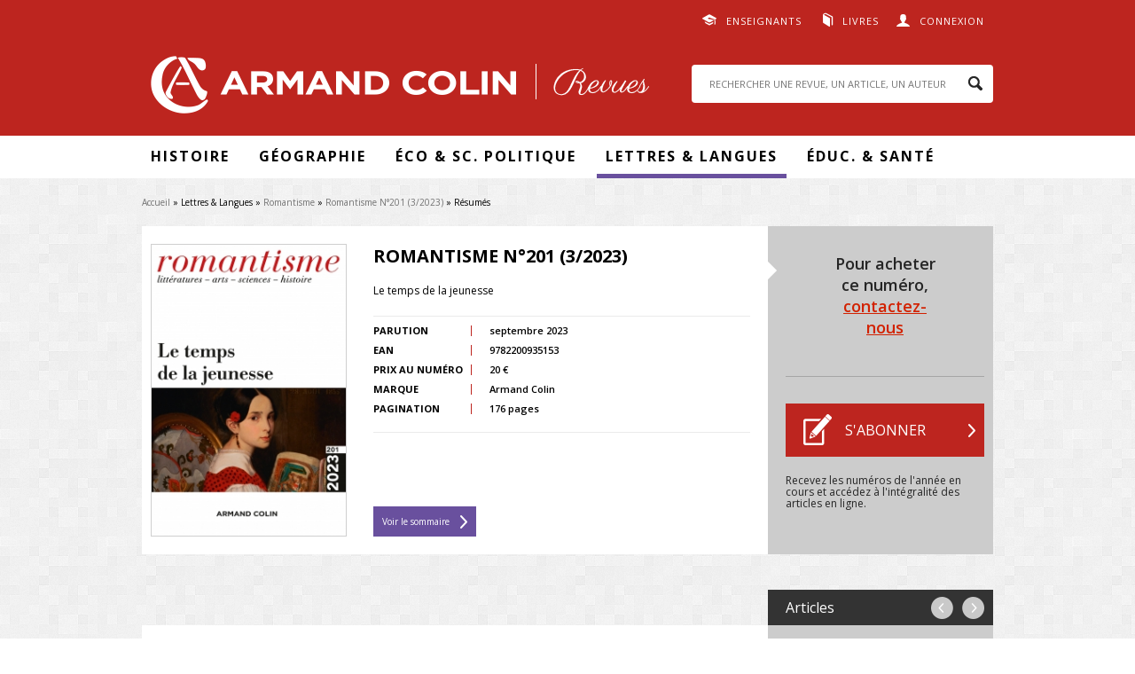

--- FILE ---
content_type: text/html; charset=utf-8
request_url: https://www.revues.armand-colin.com/lettres-langues/romantisme/romantisme-ndeg201-32023/resumes
body_size: 36713
content:
<!DOCTYPE html>
<html lang="fr" dir="ltr"
  xmlns:content="http://purl.org/rss/1.0/modules/content/"
  xmlns:dc="http://purl.org/dc/terms/"
  xmlns:foaf="http://xmlns.com/foaf/0.1/"
  xmlns:og="http://ogp.me/ns#"
  xmlns:rdfs="http://www.w3.org/2000/01/rdf-schema#"
  xmlns:sioc="http://rdfs.org/sioc/ns#"
  xmlns:sioct="http://rdfs.org/sioc/types#"
  xmlns:skos="http://www.w3.org/2004/02/skos/core#"
  xmlns:xsd="http://www.w3.org/2001/XMLSchema#">
<head>
  <meta http-equiv="Content-Type" content="text/html; charset=utf-8" />
<meta name="citation_title" content="Résumés" />
<meta name="citation_language" content="fr" />
<meta name="citation_publisher" content="Armand Collin" />
<meta name="citation_pdf_url" content="http://www.revues.armand-colin.com/system/files/numeros_de_revues_pdf/rom_3-2023-155.pdf" />
<meta name="citation_firstpage" content="155" />
<meta name="citation_lastpage" content="160" />
<meta name="citation_abstract_html_url" content="http://www.revues.armand-colin.com/lettres-langues/romantisme/romantisme-ndeg201-32023/resumes" />
<meta name="citation_publication_date" content="2023/09/06" />
<meta name="citation_volume" content="201" />
<meta name="citation_issue" content="3" />
<meta name="citation_journal_title" content="Romantisme" />
<meta name="citation_issn" content="0048-8593" />
<link rel="shortcut icon" href="http://www.revues.armand-colin.com/sites/all/themes/dunodrevue_base/favicon.ico" type="image/vnd.microsoft.icon" />
<meta name="tdm-reservation" content="1" />
<script type="text/javascript">window.gdprAppliesGlobally=true;(function(){function a(e){if(!window.frames[e]){if(document.body&&document.body.firstChild){var t=document.body;var n=document.createElement("iframe");n.style.display="none";n.name=e;n.title=e;t.insertBefore(n,t.firstChild)}
else{setTimeout(function(){a(e)},5)}}}function e(n,r,o,c,s){function e(e,t,n,a){if(typeof n!=="function"){return}if(!window[r]){window[r]=[]}var i=false;if(s){i=s(e,t,n)}if(!i){window[r].push({command:e,parameter:t,callback:n,version:a})}}e.stub=true;function t(a){if(!window[n]||window[n].stub!==true){return}if(!a.data){return}
var i=typeof a.data==="string";var e;try{e=i?JSON.parse(a.data):a.data}catch(t){return}if(e[o]){var r=e[o];window[n](r.command,r.parameter,function(e,t){var n={};n[c]={returnValue:e,success:t,callId:r.callId};a.source.postMessage(i?JSON.stringify(n):n,"*")},r.version)}}
if(typeof window[n]!=="function"){window[n]=e;if(window.addEventListener){window.addEventListener("message",t,false)}else{window.attachEvent("onmessage",t)}}}e("__tcfapi","__tcfapiBuffer","__tcfapiCall","__tcfapiReturn");a("__tcfapiLocator");(function(e){
var t=document.createElement("script");t.id="spcloader";t.type="text/javascript";t.async=true;t.src="https://sdk.privacy-center.org/"+e+"/loader.js?target="+document.location.hostname;t.charset="utf-8";var n=document.getElementsByTagName("script")[0];n.parentNode.insertBefore(t,n)})("a6aa1a48-a18c-4d91-8e3a-2d4a1ef9ec9a")})();</script>
<script type="text/javascript">
window.didomiOnReady = window.didomiOnReady || [];
window.didomiOnReady.push(function (Didomi) {
    jQuery('#didomi-preferences').on('click touch', function () {
      Didomi.preferences.show('purposes');
    });
});
</script><link rel="canonical" href="http://www.revues.armand-colin.com/lettres-langues/romantisme/romantisme-ndeg201-32023/resumes" />
<link rel="shortlink" href="http://www.revues.armand-colin.com/node/18753" />
  <title>Résumés | Armand Colin Revues</title>
  <style type="text/css" media="all">
@import url("http://www.revues.armand-colin.com/modules/system/system.base.css?t9itnu");
@import url("http://www.revues.armand-colin.com/modules/system/system.menus.css?t9itnu");
@import url("http://www.revues.armand-colin.com/modules/system/system.messages.css?t9itnu");
@import url("http://www.revues.armand-colin.com/modules/system/system.theme.css?t9itnu");
</style>
<style type="text/css" media="all">
@import url("http://www.revues.armand-colin.com/sites/all/modules/contrib/simplenews/simplenews.css?t9itnu");
@import url("http://www.revues.armand-colin.com/modules/field/theme/field.css?t9itnu");
@import url("http://www.revues.armand-colin.com/modules/node/node.css?t9itnu");
@import url("http://www.revues.armand-colin.com/modules/search/search.css?t9itnu");
@import url("http://www.revues.armand-colin.com/modules/user/user.css?t9itnu");
@import url("http://www.revues.armand-colin.com/sites/all/modules/contrib/views/css/views.css?t9itnu");
@import url("http://www.revues.armand-colin.com/sites/all/modules/contrib/ckeditor/css/ckeditor.css?t9itnu");
</style>
<style type="text/css" media="all">
@import url("http://www.revues.armand-colin.com/sites/all/modules/contrib/better_messages/better_messages_admin.css?t9itnu");
@import url("http://www.revues.armand-colin.com/sites/all/modules/contrib/better_messages/skins/default/better_messages.css?t9itnu");
@import url("http://www.revues.armand-colin.com/sites/all/modules/contrib/ctools/css/ctools.css?t9itnu");
@import url("http://www.revues.armand-colin.com/sites/all/modules/contrib/lightbox2/css/lightbox.css?t9itnu");
@import url("http://www.revues.armand-colin.com/sites/all/modules/contrib/date/date_api/date.css?t9itnu");
</style>
<style type="text/css" media="all">
@import url("http://www.revues.armand-colin.com/sites/all/themes/prime/stylesheets/prime_style.css?t9itnu");
@import url("http://www.revues.armand-colin.com/sites/all/themes/dunodrevue_base/stylesheets/dunodrevue_base_style.css?t9itnu");
@import url("http://www.revues.armand-colin.com/sites/all/themes/dunodrevue_base/javascripts/vendor/slick/slick.css?t9itnu");
</style>
<style type="text/css" media="print">
@import url("http://www.revues.armand-colin.com/sites/all/themes/prime/stylesheets/prime_print.css?t9itnu");
@import url("http://www.revues.armand-colin.com/sites/all/themes/dunodrevue_base/stylesheets/dunodrevue_base_print.css?t9itnu");
</style>
  <script type="text/javascript" defer="defer" src="http://www.revues.armand-colin.com/sites/default/files/google_tag/revues_armand_colin/google_tag.script.js?t9itnu"></script>
<script type="text/javascript" src="http://www.revues.armand-colin.com/sites/all/modules/contrib/jquery_update/replace/jquery/1.12/jquery.min.js?v=1.12.4"></script>
<script type="text/javascript" src="http://www.revues.armand-colin.com/misc/jquery-extend-3.4.0.js?v=1.12.4"></script>
<script type="text/javascript" src="http://www.revues.armand-colin.com/misc/jquery-html-prefilter-3.5.0-backport.js?v=1.12.4"></script>
<script type="text/javascript" src="http://www.revues.armand-colin.com/misc/jquery.once.js?v=1.2"></script>
<script type="text/javascript" src="http://www.revues.armand-colin.com/misc/drupal.js?t9itnu"></script>
<script type="text/javascript" src="http://www.revues.armand-colin.com/sites/all/modules/contrib/jquery_update/js/jquery_browser.js?v=0.0.1"></script>
<script type="text/javascript" src="http://www.revues.armand-colin.com/sites/default/files/languages/fr_GSSRMmKIRgkSNCJvAc61jLctCctf9Ip0bPOfcyg32oc.js?t9itnu"></script>
<script type="text/javascript" src="http://www.revues.armand-colin.com/sites/all/modules/contrib/lightbox2/js/lightbox.js?t9itnu"></script>
<script type="text/javascript">
<!--//--><![CDATA[//><!--
var addthis_config = addthis_config||{};
    addthis_config.ui_email_from = 'revues@armand-colin.com';
var addthis_share = {
      url_transforms : {
        shorten: {
          twitter: 'bitly'
        }
      },
      shorteners : {
        bitly : {}
      }
    }
//--><!]]>
</script>
<script type="text/javascript" src="http://www.revues.armand-colin.com/sites/all/modules/contrib/field_group/field_group.js?t9itnu"></script>
<script type="text/javascript" src="http://www.revues.armand-colin.com/sites/all/themes/prime/javascripts/prime.js?t9itnu"></script>
<script type="text/javascript" src="http://www.revues.armand-colin.com/sites/all/themes/dunodrevue_base/javascripts/chosen.jquery.min.js?t9itnu"></script>
<script type="text/javascript" src="http://www.revues.armand-colin.com/sites/all/themes/dunodrevue_base/javascripts/jquery.matchHeight-min.js?t9itnu"></script>
<script type="text/javascript" src="http://www.revues.armand-colin.com/sites/all/themes/dunodrevue_base/javascripts/vendor/slick/slick.min.js?t9itnu"></script>
<script type="text/javascript" src="http://www.revues.armand-colin.com/sites/all/themes/dunodrevue_base/javascripts/dunodrevue_base.js?t9itnu"></script>
<script type="text/javascript">
<!--//--><![CDATA[//><!--
jQuery.extend(Drupal.settings, {"basePath":"\/","pathPrefix":"","setHasJsCookie":0,"ajaxPageState":{"theme":"dunodrevue_base","theme_token":"-QyPVRTDrLcqqUyuthAt2DwD3FS58sjrZZRYPVI9eDs","js":{"https:\/\/s7.addthis.com\/js\/300\/addthis_widget.js":1,"http:\/\/www.revues.armand-colin.com\/sites\/default\/files\/google_tag\/revues_armand_colin\/google_tag.script.js":1,"sites\/all\/modules\/contrib\/jquery_update\/replace\/jquery\/1.12\/jquery.min.js":1,"misc\/jquery-extend-3.4.0.js":1,"misc\/jquery-html-prefilter-3.5.0-backport.js":1,"misc\/jquery.once.js":1,"misc\/drupal.js":1,"sites\/all\/modules\/contrib\/jquery_update\/js\/jquery_browser.js":1,"public:\/\/languages\/fr_GSSRMmKIRgkSNCJvAc61jLctCctf9Ip0bPOfcyg32oc.js":1,"sites\/all\/modules\/contrib\/lightbox2\/js\/lightbox.js":1,"0":1,"sites\/all\/modules\/contrib\/field_group\/field_group.js":1,"sites\/all\/themes\/prime\/javascripts\/prime.js":1,"sites\/all\/themes\/dunodrevue_base\/javascripts\/chosen.jquery.min.js":1,"sites\/all\/themes\/dunodrevue_base\/javascripts\/jquery.matchHeight-min.js":1,"sites\/all\/themes\/dunodrevue_base\/javascripts\/vendor\/slick\/slick.min.js":1,"sites\/all\/themes\/dunodrevue_base\/javascripts\/dunodrevue_base.js":1},"css":{"modules\/system\/system.base.css":1,"modules\/system\/system.menus.css":1,"modules\/system\/system.messages.css":1,"modules\/system\/system.theme.css":1,"sites\/all\/modules\/contrib\/simplenews\/simplenews.css":1,"modules\/field\/theme\/field.css":1,"modules\/node\/node.css":1,"modules\/search\/search.css":1,"modules\/user\/user.css":1,"sites\/all\/modules\/contrib\/views\/css\/views.css":1,"sites\/all\/modules\/contrib\/ckeditor\/css\/ckeditor.css":1,"sites\/all\/modules\/contrib\/better_messages\/better_messages_admin.css":1,"sites\/all\/modules\/contrib\/better_messages\/skins\/default\/better_messages.css":1,"sites\/all\/modules\/contrib\/ctools\/css\/ctools.css":1,"sites\/all\/modules\/contrib\/lightbox2\/css\/lightbox.css":1,"sites\/all\/modules\/contrib\/date\/date_api\/date.css":1,"sites\/all\/themes\/prime\/stylesheets\/prime_style.css":1,"sites\/all\/themes\/dunodrevue_base\/stylesheets\/dunodrevue_base_style.css":1,"sites\/all\/themes\/dunodrevue_base\/stylesheets\/plugins\/chosen.css":1,"sites\/all\/themes\/dunodrevue_base\/javascripts\/vendor\/slick\/slick.css":1,"sites\/all\/themes\/prime\/stylesheets\/prime_print.css":1,"sites\/all\/themes\/dunodrevue_base\/stylesheets\/dunodrevue_base_print.css":1}},"lightbox2":{"rtl":"0","file_path":"\/(\\w\\w\/)public:\/","default_image":"\/sites\/all\/modules\/contrib\/lightbox2\/images\/brokenimage.jpg","border_size":10,"font_color":"000","box_color":"fff","top_position":"","overlay_opacity":"0.8","overlay_color":"000","disable_close_click":true,"resize_sequence":0,"resize_speed":400,"fade_in_speed":400,"slide_down_speed":600,"use_alt_layout":false,"disable_resize":false,"disable_zoom":false,"force_show_nav":false,"show_caption":true,"loop_items":false,"node_link_text":"Voir les d\u00e9tails de l\u0026#039;image","node_link_target":false,"image_count":"Image !current sur !total","video_count":"Vid\u00e9o !current sur !total","page_count":"Page !current sur !total","lite_press_x_close":"Appuyez sur \u003Ca href=\u0022#\u0022 onclick=\u0022hideLightbox(); return FALSE;\u0022\u003E\u003Ckbd\u003Ex\u003C\/kbd\u003E\u003C\/a\u003E pour fermer","download_link_text":"","enable_login":false,"enable_contact":false,"keys_close":"c x 27","keys_previous":"p 37","keys_next":"n 39","keys_zoom":"z","keys_play_pause":"32","display_image_size":"original","image_node_sizes":"()","trigger_lightbox_classes":"","trigger_lightbox_group_classes":"","trigger_slideshow_classes":"","trigger_lightframe_classes":"","trigger_lightframe_group_classes":"","custom_class_handler":0,"custom_trigger_classes":"","disable_for_gallery_lists":true,"disable_for_acidfree_gallery_lists":true,"enable_acidfree_videos":true,"slideshow_interval":5000,"slideshow_automatic_start":true,"slideshow_automatic_exit":true,"show_play_pause":true,"pause_on_next_click":false,"pause_on_previous_click":true,"loop_slides":false,"iframe_width":600,"iframe_height":400,"iframe_border":1,"enable_video":false,"useragent":"Mozilla\/5.0 (Macintosh; Intel Mac OS X 10_15_7) AppleWebKit\/537.36 (KHTML, like Gecko) Chrome\/131.0.0.0 Safari\/537.36; ClaudeBot\/1.0; +claudebot@anthropic.com)"},"urlIsAjaxTrusted":{"\/lettres-langues\/romantisme\/romantisme-ndeg201-32023\/resumes?destination=node\/18753":true,"\/lettres-langues\/romantisme\/romantisme-ndeg201-32023\/resumes":true},"field_group":{"div":"header"}});
//--><!]]>
</script>
</head>
<body class="html not-front not-logged-in no-sidebars page-node page-node- page-node-18753 node-type-article-de-revue context-header_footer" >
  <div id="skip-link">
    <a href="#main-content" class="element-invisible element-focusable">Aller au contenu principal</a>
  </div>
  <noscript aria-hidden="true"><iframe src="https://www.googletagmanager.com/ns.html?id=GTM-WCBFBCZJ" height="0" width="0" style="display:none;visibility:hidden"></iframe></noscript>
    <div id="page-wrapper">

    <div id="page">

      <header id="header">
        <section class="section clearfix">

                        <div class="region region-top">
    <div id="block-dunod-user-dunod-connexion-connecte" class="block block-dunod-user">

    
  <div class="content">
    <a href="/user" class="user">Connexion</a><div class="compte"><form action="/lettres-langues/romantisme/romantisme-ndeg201-32023/resumes?destination=node/18753" method="post" id="user-login-form" accept-charset="UTF-8"><div><div class="form-item form-type-textfield form-item-name">
  <label for="edit-name">E-mail <span class="form-required" title="Ce champ est requis.">*</span></label>
 <input type="text" id="edit-name" name="name" value="" size="15" maxlength="60" class="form-text required" />
</div>
<div class="form-item form-type-password form-item-pass">
  <label for="edit-pass">Mot de passe <span class="form-required" title="Ce champ est requis.">*</span></label>
 <input type="password" id="edit-pass" name="pass" size="15" maxlength="128" class="form-text required" />
</div>
<div class="form-item form-type-checkbox form-item-remember-me">
 <input type="checkbox" id="edit-remember-me" name="remember_me" value="1" class="form-checkbox" />  <label class="option" for="edit-remember-me">Restez connecté(e) </label>

</div>
<input type="hidden" name="form_build_id" value="form-LsD9Jc3fwfEe18jNUWpW--PjqOU4Mxi7NBXMT8ifO5E" />
<input type="hidden" name="form_id" value="dunod_user_login_block" />
<div class="form-actions form-wrapper" id="edit-actions"><input type="submit" id="edit-submit" name="op" value="Valider" class="form-submit" /><a href="/user/password" title="Demander un nouveau mot de passe par e-mail.">Mot de passe oublié</a></div><div class="creer-compte"><div class="title">Vous n'avez pas encore de compte&nbsp;?</div><a href="/user/register" class="button">Créer votre compte</a></div></div></form></div>  </div>
</div>
<div id="block-menu-menu-liens-externes" class="block block-menu">

    
  <div class="content">
    <ul class="menu"><li class="first leaf menu-608"><a href="https://www.dunod.com/enseignants" target="_blank">Enseignants</a></li>
<li class="last leaf menu-609"><a href="http://www.armand-colin.com" target="_blank">Livres</a></li>
</ul>  </div>
</div>
  </div>
          
          
          
            <div class="region region-header">
    <div id="block-dunod-common-dunod-common-logo" class="block block-dunod-common">

    
  <div class="content">
    <a href="/"><span class="logo-title">Armand Colin | Revues</span></a>  </div>
</div>
<div id="block-search-form" class="block block-search">

    
  <div class="content">
    <form action="/lettres-langues/romantisme/romantisme-ndeg201-32023/resumes" method="post" id="search-block-form" accept-charset="UTF-8"><div><div class="container-inline">
      <h2 class="element-invisible">Formulaire de recherche</h2>
    <div class="form-item form-type-textfield form-item-search-block-form">
  <label class="element-invisible" for="edit-search-block-form--2">Rechercher </label>
 <input title="Indiquer les termes à rechercher" placeholder="RECHERCHER UNE REVUE, UN ARTICLE, UN AUTEUR" type="text" id="edit-search-block-form--2" name="search_block_form" value="" size="15" maxlength="128" class="form-text" />
</div>
<div class="form-actions form-wrapper" id="edit-actions--2"><input type="submit" id="edit-submit--2" name="op" value="Rechercher" class="form-submit" /></div><input type="hidden" name="form_build_id" value="form-xtuOGYhFS80caOLFVDTT7bT_1MvdFFFc_KbS1Xdb4vg" />
<input type="hidden" name="form_id" value="search_block_form" />
</div>
</div></form>  </div>
</div>
  </div>

        </section>
      </header> <!-- /.section, /#header -->

      <div id="menu-wrapper">
        <section class="section clearfix">
            <div class="region region-menu">
    <div id="block-menu-block-1" class="block block-menu-block">

    
  <div class="content">
    <div class="menu-block-wrapper menu-block-1 menu-name-main-menu parent-mlid-0 menu-level-1">
  <ul class="menu"><li class="first expanded menu-mlid-611 menu-611"><span class="nolink" tabindex="0">Histoire</span><ul class="menu"><li class="first leaf menu-mlid-2591 menu-2591"><a href="https://www.revues.armand-colin.com/histoire/annales-demographie-historique">Annales de démographie historique</a></li>
<li class="leaf menu-mlid-626 menu-626"><a href="/histoire/annales-historiques-revolution-francaise">Annales historiques de la Révolution française</a></li>
<li class="leaf menu-mlid-624 menu-624"><a href="/histoire/histoire-economie-societe">Histoire, économie &amp; société</a></li>
<li class="leaf menu-mlid-623 menu-623"><a href="/histoire/revue-lhistoire-religions">Revue de l&#039;histoire des religions</a></li>
<li class="last leaf menu-mlid-621 menu-621"><a href="/histoire/revue-dhistoire-sciences">Revue d&#039;histoire des sciences</a></li>
</ul></li>
<li class="expanded menu-mlid-612 menu-612"><span class="nolink" tabindex="0">Géographie</span><ul class="menu"><li class="first leaf menu-mlid-627 menu-627"><a href="/geographie-economie/annales-geographie">Annales de Géographie</a></li>
<li class="last leaf menu-mlid-616 menu-616"><a href="/geographie-economie/linformation-geographique">L&#039;information géographique</a></li>
</ul></li>
<li class="expanded menu-mlid-2112 menu-2112"><span class="nolink" tabindex="0">Éco &amp; Sc. Politique</span><ul class="menu"><li class="first leaf menu-mlid-2113 menu-2113"><a href="/politique-etrangere">Politique étrangère</a></li>
<li class="last leaf menu-mlid-622 menu-622"><a href="/geographie-economie/revue-deconomie-regionale-urbaine">Revue d&#039;économie régionale et urbaine</a></li>
</ul></li>
<li class="expanded active-trail menu-mlid-613 menu-613"><span class="active-trail nolink" tabindex="0">Lettres &amp; Langues</span><ul class="menu"><li class="first leaf menu-mlid-618 menu-618"><a href="/lettres-langue/langue-francaise">Langue française</a></li>
<li class="leaf menu-mlid-617 menu-617"><a href="/lettres-langue/langages">Langages</a></li>
<li class="leaf menu-mlid-629 menu-629"><a href="/lettres-langue/francais-aujourdhui">Le Français Aujourd&#039;hui</a></li>
<li class="leaf menu-mlid-619 menu-619"><a href="/lettres-langue/litterature">Littérature</a></li>
<li class="last leaf active-trail menu-mlid-615 menu-615"><a href="/lettres-langue/romantisme" class="active-trail">Romantisme</a></li>
</ul></li>
<li class="last expanded menu-mlid-614 menu-614"><span class="nolink" tabindex="0">Éduc. &amp; santé</span><ul class="menu"><li class="first leaf menu-mlid-625 menu-625"><a href="/sciences-leducation/carrefours-leducation">Carrefours de l&#039;éducation</a></li>
<li class="last leaf menu-mlid-2581 menu-2581"><a href="/sc-leducation/revue-lhypnose-sante">La Revue de l&#039;hypnose et de la santé</a></li>
</ul></li>
</ul></div>
  </div>
</div>
  </div>
        </section>
      </div>

      <div id="main-wrapper">
        <main id="main" class="clearfix">

                      <div id="breadcrumb">
              <nav class="section">
                <h2 class="element-invisible">Vous êtes ici</h2><div class="breadcrumb"><a href="/">Accueil</a> » Lettres & Langues » <a href="/lettres-langue/romantisme">Romantisme</a> » <a href="/lettres-langues/romantisme/romantisme-ndeg201-32023">Romantisme N°201 (3/2023)</a> » Résumés</div>              </nav>
            </div>
          
          
          
          
          <div id="content" class="column contextual-links-region">
            <div class="section">
              <div id="main-content">
                <div class="tabs"></div>                                
                                  <div class="region region-content">
    <div id="block-system-main" class="block block-system">

    
  <div class="content">
    <div id="node-18753" class="node node-article-de-revue node-article_de_revue-full node-article_de_revue-full thematique-14 clearfix" about="/lettres-langues/romantisme/romantisme-ndeg201-32023/resumes" typeof="sioc:Item foaf:Document">

  
      <span property="dc:title" content="Résumés" class="rdf-meta element-hidden"></span>
  
  <div class="content">
    <div id="node-header" class="node node-numero-de-revue node-numero_de_revue-header node-numero_de_revue-header clearfix" about="/lettres-langues/romantisme/romantisme-ndeg201-32023" typeof="sioc:Item foaf:Document">

  
        <h2><a href="/lettres-langues/romantisme/romantisme-ndeg201-32023"></a></h2>
    <span property="dc:title" content="Romantisme N°201 (3/2023)" class="rdf-meta element-hidden"></span>
  
  <div class="content">
    <div class="group-content field-group-div"><div class="field-name-field-couverture"><img typeof="foaf:Image" src="http://www.revues.armand-colin.com/sites/default/files/styles/dunod_visuel_grand/public/couvertures/9782200935153-001-x.jpeg?itok=zyWJ7CNu" alt="" title="" /></div><div class="group-content-left field-group-div"><h2>Romantisme N°201 (3/2023)</h2>
<div class="field field-name-field-sous-titre field-type-text field-label-hidden"><div class="field-items"><div class="field-item even">Le temps de la jeunesse</div></div></div><div class="group-content-table field-group-div"><div class="field field-name-field-date-de-parution field-type-datetime field-label-inline clearfix"><div class="field-label">Parution&nbsp;</div><div class="field-items"><div class="field-item even"><span  property="dc:date" datatype="xsd:dateTime" content="2023-09-06T00:00:00+02:00" class="date-display-single">septembre 2023</span></div></div></div><div class="field field-name-field-ean field-type-text field-label-inline clearfix"><div class="field-label">EAN&nbsp;</div><div class="field-items"><div class="field-item even">9782200935153</div></div></div><div class="field field-name-field-tarif field-type-number-decimal field-label-inline clearfix"><div class="field-label">Prix au numéro&nbsp;</div><div class="field-items"><div class="field-item even">20 €</div></div></div><div class="field field-name-field-marque field-type-taxonomy-term-reference field-label-inline clearfix"><div class="field-label">Marque&nbsp;</div><div class="field-items"><div class="field-item even">Armand Colin</div></div></div><div class="field field-name-field-pages field-type-number-integer field-label-inline clearfix"><div class="field-label">Pagination&nbsp;</div><div class="field-items"><div class="field-item even">176 pages</div></div></div></div><div class="lien-sommaire"><a href="/lettres-langues/romantisme/romantisme-ndeg201-32023">Voir le sommaire</a></div></div><div class="group-content-right field-group-div"><div class="bloc-abonnement"><div class="revue-is-not-abonne"><div class="revue-numero"><p class="numero-contact">Pour acheter ce numéro, <a href="/formulaire-contact?page=node/18753">contactez-nous</a></p></div><div class="revue-s-abonner"><a href="/abonnement/fr" class="button s-abonner" target="_blank">S&#039;abonner</a><p>Recevez les numéros de l'année en cours et accédez à l'intégralité des articles en ligne.</p></div></div></div></div></div>  </div>

  
  
</div>
<div class="group-content field-group-div"><div class="navigation"><span class="title">Articles</span><span class="links"><a href="/lettres-langues/romantisme/romantisme-ndeg201-32023/regard-masculin-male-gaze-roman-realiste-francais-du-xixe-siecle-lepreuve-dun-outil-danalyse" class="previous">precedent</a> <a href="/lettres-langues/romantisme/romantisme-ndeg201-32023/comptes-rendus" class="next">suivant</a></span></div><div id="resume" class="group-content-left field-group-div"><div class="field field-name-titre field-type-text field-label-hidden"><div class="field-items"><div class="field-item even">Résumés</div></div></div><div class="field field-name-field-title field-type-text field-label-hidden"><div class="field-items"><div class="field-item even">Abstracts</div></div></div><div id="citation"><div class="field field-name-article-revue-citation field-type-text field-label-above"><div class="field-label">Citation&nbsp;</div><div class="field-items"><div class="field-item even">« Résumés », <span class="titre-num-revue">Romantisme N°201 (3/2023)</span>, pp. 155-160, Armand Colin. Disponible sur : <a href="/lettres-langues/romantisme/romantisme-ndeg201-32023/resumes">http://www.revues.armand-colin.com/lettres-langues/romantisme/romantisme-ndeg201-32023/resumes</a></div></div></div></div></div><div class="group-content-right field-group-div"><div></div><div class="field-name-field-pdf"><a href="/user?destination=node/18753" rel="lightframe">Consulter l'article</a></div><div class="field-name-field-citation-lien"><a href="/lettres-langues/romantisme/romantisme-ndeg201-32023/resumes#citation">Citer l'article</a></div><div class="addthis addthis_inline_share_toolbox addthis_32x32_style" data-title="Résumés" data-url="http://www.revues.armand-colin.com/lettres-langues/romantisme/romantisme-ndeg201-32023/resumes"><a class="addthis_button_facebook"><svg xmlns="http://www.w3.org/2000/svg" xmlns:xlink="http://www.w3.org/1999/xlink" viewBox="0 0 32 32" style="fill: rgb(102, 102, 102); width: 32px; height: 32px;" class="at-icon at-icon-facebook"><g><path d="M22 5.16c-.406-.054-1.806-.16-3.43-.16-3.4 0-5.733 1.825-5.733 5.17v2.882H9v3.913h3.837V27h4.604V16.965h3.823l.587-3.913h-4.41v-2.5c0-1.123.347-1.903 2.198-1.903H22V5.16z" fill-rule="evenodd"></path></g></svg></a><a class="addthis_button_twitter"><svg xmlns="http://www.w3.org/2000/svg" xmlns:xlink="http://www.w3.org/1999/xlink" viewBox="0 0 32 32" style="fill: rgb(102, 102, 102); width: 32px; height: 32px;" class="at-icon at-icon-twitter"><g><path d="M27.996 10.116c-.81.36-1.68.602-2.592.71a4.526 4.526 0 0 0 1.984-2.496 9.037 9.037 0 0 1-2.866 1.095 4.513 4.513 0 0 0-7.69 4.116 12.81 12.81 0 0 1-9.3-4.715 4.49 4.49 0 0 0-.612 2.27 4.51 4.51 0 0 0 2.008 3.755 4.495 4.495 0 0 1-2.044-.564v.057a4.515 4.515 0 0 0 3.62 4.425 4.52 4.52 0 0 1-2.04.077 4.517 4.517 0 0 0 4.217 3.134 9.055 9.055 0 0 1-5.604 1.93A9.18 9.18 0 0 1 6 23.85a12.773 12.773 0 0 0 6.918 2.027c8.3 0 12.84-6.876 12.84-12.84 0-.195-.005-.39-.014-.583a9.172 9.172 0 0 0 2.252-2.336" fill-rule="evenodd"></path></g></svg></a><a class="addthis_button_linkedin"><svg xmlns="http://www.w3.org/2000/svg" xmlns:xlink="http://www.w3.org/1999/xlink" viewBox="0 0 32 32" style="fill: rgb(102, 102, 102); width: 32px; height: 32px;" class="at-icon at-icon-linkedin"><g><path d="M26 25.963h-4.185v-6.55c0-1.56-.027-3.57-2.175-3.57-2.18 0-2.51 1.7-2.51 3.46v6.66h-4.182V12.495h4.012v1.84h.058c.558-1.058 1.924-2.174 3.96-2.174 4.24 0 5.022 2.79 5.022 6.417v7.386zM8.23 10.655a2.426 2.426 0 0 1 0-4.855 2.427 2.427 0 0 1 0 4.855zm-2.098 1.84h4.19v13.468h-4.19V12.495z" fill-rule="evenodd"></path></g></svg></a><a class="addthis_button_email"><svg xmlns="http://www.w3.org/2000/svg" xmlns:xlink="http://www.w3.org/1999/xlink" viewBox="0 0 32 32" style="fill: rgb(102, 102, 102); width: 32px; height: 32px;" class="at-icon at-icon-email"><g><g fill-rule="evenodd"></g><path d="M27 22.757c0 1.24-.988 2.243-2.19 2.243H7.19C5.98 25 5 23.994 5 22.757V13.67c0-.556.39-.773.855-.496l8.78 5.238c.782.467 1.95.467 2.73 0l8.78-5.238c.472-.28.855-.063.855.495v9.087z"></path><path d="M27 9.243C27 8.006 26.02 7 24.81 7H7.19C5.988 7 5 8.004 5 9.243v.465c0 .554.385 1.232.857 1.514l9.61 5.733c.267.16.8.16 1.067 0l9.61-5.733c.473-.283.856-.96.856-1.514v-.465z"></path></g></svg></a></div></div></div><div class="cross-content"><div class="title">DANS LA MÊME <span class="thematique">thématique</span></div><div class="view view-fo-article-revue view-id-fo_article_revue view-display-id-block view-dom-id-9d00e01b36993445a8413c19dd77e49c">
        
  
  
  
      <div class="view-content">
        <div class="views-row views-row-1 views-row-odd views-row-first">
      
  <div class="views-field views-field-field-couverture">        <div class="field-content"><img typeof="foaf:Image" src="http://www.revues.armand-colin.com/sites/default/files/styles/dunod_visuel_petit/public/couvertures/9782200936136-001-t.jpg?itok=AKzee_9A" width="92" height="157" alt="" /></div>  </div>  
  <div class="views-field views-field-title">        <span class="field-content"><a href="/lettres-langues/francais-aujourdhui/francais-aujourdhui-no-229-22025/lutopie-lenseignement-du-francais-rever-pieds-terre">De l’utopie dans l’enseignement du français : rêver les pieds sur terre ?</a></span>  </div>  
  <div class="views-field views-field-field-fc-auteurs">    <span class="views-label views-label-field-fc-auteurs">Auteur(s)</span>    <div class="field-content">Emmanuelle Guerin Anne-Claire Raimond</div>  </div>  
  <div class="views-field views-field-title-1">        <span class="field-content">LE FRANÇAIS AUJOURD&#039;HUI Nº 229 (2/2025)</span>  </div>  
  <div class="views-field views-field-field-sous-titre">        <div class="field-content">Utopies et enseignement du français</div>  </div>  
  <div class="views-field views-field-field-date-de-parution">    <span class="views-label views-label-field-date-de-parution">Parution: </span>    <div class="field-content"><span  property="dc:date" datatype="xsd:dateTime" content="2025-06-19T00:00:00+02:00" class="date-display-single">juin 2025</span></div>  </div>  </div>
  <div class="views-row views-row-2 views-row-even views-row-last">
      
  <div class="views-field views-field-field-couverture">        <div class="field-content"><img typeof="foaf:Image" src="http://www.revues.armand-colin.com/sites/default/files/styles/dunod_visuel_petit/public/couvertures/9782200936068-001-t.jpg?itok=LZAweMJ6" width="103" height="157" alt="" /></div>  </div>  
  <div class="views-field views-field-title">        <span class="field-content"><a href="/lettres-langues/langages/langages-ndeg-239-32025/compte-fait-bien-considere-reflexions-lintroduction-deux-phraseologismes-identiques-langue">Tout compte fait et tout bien considéré : réflexions sur l’introduction de deux phraséologismes « identiques » dans la langue</a></span>  </div>  
  <div class="views-field views-field-field-fc-auteurs">    <span class="views-label views-label-field-fc-auteurs">Auteur(s)</span>    <div class="field-content">Leïla  Ben Hamad</div>  </div>  
  <div class="views-field views-field-title-1">        <span class="field-content">LANGAGES N° 239 (3/2025)</span>  </div>  
  <div class="views-field views-field-field-sous-titre">        <div class="field-content">Phraséologie et dia-variation</div>  </div>  
  <div class="views-field views-field-field-date-de-parution">    <span class="views-label views-label-field-date-de-parution">Parution: </span>    <div class="field-content"><span  property="dc:date" datatype="xsd:dateTime" content="2025-09-26T00:00:00+02:00" class="date-display-single">septembre 2025</span></div>  </div>  </div>
    </div>
  
  
  
  
  
  
</div></div>  </div>

  
  
</div>
  </div>
</div>
  </div>
                                              </div>

              
              
            </div> <!-- /.section -->
          </div> <!-- /#content -->

        </main>
      </div> <!-- /#main, /#main-wrapper -->

              <footer id="footer">
          <section class="section">
              <div class="region region-footer">
    <div id="block-dunod-common-dunod-common-footer-logo" class="block block-dunod-common">

    
  <div class="content">
    <a href="/" class="footer-link-logo"><img typeof="foaf:Image" src="http://www.revues.armand-colin.com/sites/all/themes/dunodrevue_base/images/public/dunod_logo_footer.png" alt="Logo footer Armand colin" title="Armand colin le site" /></a>  </div>
</div>
<div id="block-menu-menu-menu-footer-qui-sommes-nous" class="block block-menu">

    
  <div class="content">
    <ul class="menu"><li class="first leaf menu-750"><a href="/qui-sommes-nous" title="">Qui sommes-nous ?</a></li>
<li class="leaf menu-751"><a href="/formulaire-contact">Contact</a></li>
<li class="leaf menu-752"><a href="http://www.armand-colin.com" target="_blank">Livres</a></li>
<li class="leaf menu-754"><a href="https://www.dunod.com/enseignants" target="_blank">Espace Enseignants du Supérieur</a></li>
<li class="last leaf menu-755"><a href="http://www.dunod.com/" target="_blank">Dunod Éditeur</a></li>
</ul>  </div>
</div>
<div id="block-dunod-autopromo-autopromo-footer-armand-colin" class="block block-dunod-autopromo">

    
  <div class="content">
    <div class="auto-promo">
    <a href="https://www.dunod.com/marque/armand-colin" class="auto-promo-link" target="self">
              <img class="autopromo-image" typeof="foaf:Image" src="http://www.revues.armand-colin.com/sites/default/files/dunod_autopromo/bloc_autopromo_site25d9a3b_2_0.jpg" alt="" />          </a>
</div>
  </div>
</div>
<div id="block-dunod-autopromo-autopromo-footer-abonnement" class="block block-dunod-autopromo">

    
  <div class="content">
    <div class="auto-promo">
    <a href="https://www.revues.armand-colin.com/abonnement/fr" class="auto-promo-link" target="self">
              <img class="autopromo-image" typeof="foaf:Image" src="http://www.revues.armand-colin.com/sites/default/files/dunod_autopromo/bloc_autopromo_abon25d9a44_1_0.jpg" alt="" />          </a>
</div>
  </div>
</div>
<div class="block-simplenews"><div id="block-dunod-newsletter-newsletter" class="block block-dunod-newsletter">

    
  <div class="content">
    <a href="/newsletter"><h2 class="titre">Inscrivez-vous à la newsletter</h2>
  </div>
</div>
</div><div id="block-menu-menu-menu-mentions-legales" class="block block-menu">

    
  <div class="content">
    <ul class="menu"><li class="first leaf menu-757"><a href="/mentions-legales" title="">Mentions légales</a></li>
<li class="leaf menu-1793"><a href="/archives-ouvertes">Archives ouvertes</a></li>
<li class="leaf menu-758"><a href="/cgv-cga">C.G.V</a></li>
<li class="leaf menu-1856"><a href="http://www.revues.armand-colin.com/cga">C.G.A</a></li>
<li class="leaf menu-759"><a href="/donnees-personnelles">Données personnelles</a></li>
<li class="leaf menu-760"><a href="/cookies">Cookies</a></li>
<li class="last leaf menu-761"><a href="/plan-du-site">Plan du site</a></li>
</ul>  </div>
</div>
<div id="block-dunod-common-dunod-common-footer-copyright" class="block block-dunod-common">

    
  <div class="content">
    <p class="copyright">&#169; Armand Colin, Tous droits réservés.</p>  </div>
</div>
<div id="block-dunod-common-dunod-common-page-ancre" class="block block-dunod-common">

    
  <div class="content">
    <a id="back-to-top" href="#page"><img src="/sites/all/themes/dunodrevue_base/images/public/back-to-top.png" alt="Back to top" title="Back to top" /></a>  </div>
</div>
  </div>
          </section>
        </footer> <!-- /.section, /#footer -->
      
    </div>

  </div> <!-- /#page, /#page-wrapper -->
  <script type="text/javascript" src="https://s7.addthis.com/js/300/addthis_widget.js"></script>
</body>
</html>
